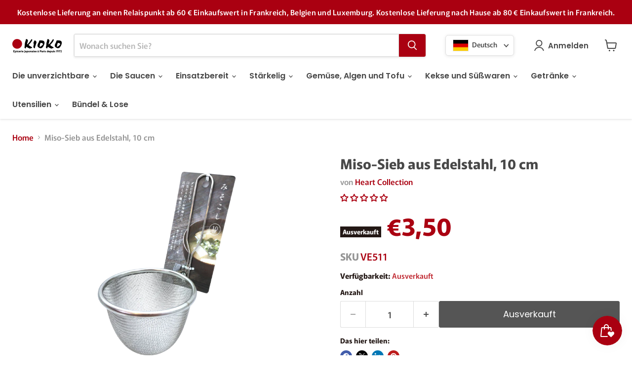

--- FILE ---
content_type: text/javascript; charset=utf-8
request_url: https://www.kioko.fr/de/products/heart-collection-passoire-miso-en-inox.js
body_size: 722
content:
{"id":9368498831707,"title":"Miso-Sieb aus Edelstahl, 10 cm","handle":"heart-collection-passoire-miso-en-inox","description":"\u003cp\u003e\u003c\/p\u003e\n\u003cp\u003e\u003c\/p\u003e\n\u003cspan class=\"komoku\"\u003eEdelstahl Miso Koshi 10cm\u003c\/span\u003e\n\u003cdiv style=\"margin-bottom: 1em;\"\u003e Entdecken Sie das ideale Miso-Sieb, um Ihre hausgemachte Miso-Suppe einfach und schnell zuzubereiten. Es besteht aus Edelstahl und vereint Haltbarkeit und Korrosionsbeständigkeit.\u003c\/div\u003e\n\n\u003cdiv style=\"margin-bottom: 1em;\"\u003e Mit einem Durchmesser von 10 cm und einer Höhe von 7,5 cm ermöglicht Ihnen dieses Sieb das effiziente Sieben von Misopaste und garantiert eine glatte und homogene Textur. Sein ergonomischer Griff erweitert die Gesamthöhe auf 20 cm und sorgt so für einen bequemen und sicheren Halt.\u003c\/div\u003e\n\n\u003cdiv style=\"margin-bottom: 1em;\"\u003e Es kann auch verwendet werden für:\u003c\/div\u003e\n\n\u003cul\u003e\n\n\u003cli\u003e Soßen und Brühen filtern\u003c\/li\u003e\n\n\u003cli\u003e Kleine Mengen Mehl oder Zucker sieben\u003c\/li\u003e\n\n\u003cli\u003e Verschiedene Lebensmittel abtropfen lassen\u003c\/li\u003e\n\n\n\u003c\/ul\u003e\n\n\u003cdiv\u003e Ein unverzichtbares Zubehör für Liebhaber der japanischen Küche, mit dem Sie ganz einfach authentische und leckere Miso-Suppen zubereiten können.\u003c\/div\u003e\n\u003cp\u003e\u003c\/p\u003e","published_at":"2024-08-02T12:59:10+02:00","created_at":"2024-08-02T12:59:11+02:00","vendor":"Heart Collection","type":"Kochutensilien","tags":["Ustensiles de cuisine"],"price":350,"price_min":350,"price_max":350,"available":false,"price_varies":false,"compare_at_price":null,"compare_at_price_min":0,"compare_at_price_max":0,"compare_at_price_varies":false,"variants":[{"id":48775496597851,"title":"Default Title","option1":"Default Title","option2":null,"option3":null,"sku":"VE511","requires_shipping":true,"taxable":true,"featured_image":null,"available":false,"name":"Miso-Sieb aus Edelstahl, 10 cm","public_title":null,"options":["Default Title"],"price":350,"weight":69,"compare_at_price":null,"inventory_management":"shopify","barcode":"","requires_selling_plan":false,"selling_plan_allocations":[]}],"images":["\/\/cdn.shopify.com\/s\/files\/1\/0509\/6728\/1833\/files\/VE511.png?v=1722594025"],"featured_image":"\/\/cdn.shopify.com\/s\/files\/1\/0509\/6728\/1833\/files\/VE511.png?v=1722594025","options":[{"name":"Title","position":1,"values":["Default Title"]}],"url":"\/de\/products\/heart-collection-passoire-miso-en-inox","media":[{"alt":null,"id":49193968632155,"position":1,"preview_image":{"aspect_ratio":1.0,"height":900,"width":900,"src":"https:\/\/cdn.shopify.com\/s\/files\/1\/0509\/6728\/1833\/files\/VE511.png?v=1722594025"},"aspect_ratio":1.0,"height":900,"media_type":"image","src":"https:\/\/cdn.shopify.com\/s\/files\/1\/0509\/6728\/1833\/files\/VE511.png?v=1722594025","width":900}],"requires_selling_plan":false,"selling_plan_groups":[]}